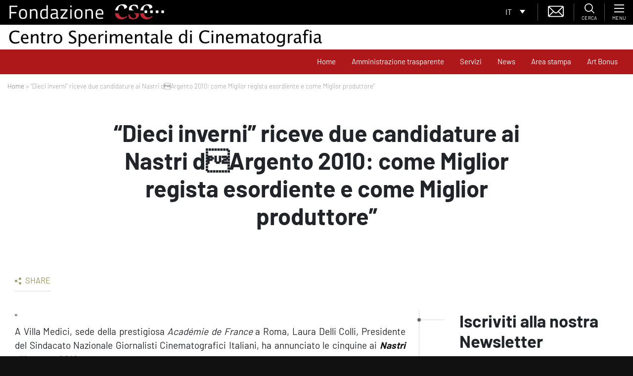

--- FILE ---
content_type: text/html; charset=utf-8
request_url: https://www.google.com/recaptcha/api2/anchor?ar=1&k=6LfgfM8ZAAAAADo9Xxo5D28ckXiFD7xdnyRHG9kl&co=aHR0cHM6Ly93d3cuZm9uZGF6aW9uZWNzYy5pdDo0NDM.&hl=en&type=image&v=PoyoqOPhxBO7pBk68S4YbpHZ&theme=light&size=normal&anchor-ms=20000&execute-ms=30000&cb=ak16ecoqs6fy
body_size: 49483
content:
<!DOCTYPE HTML><html dir="ltr" lang="en"><head><meta http-equiv="Content-Type" content="text/html; charset=UTF-8">
<meta http-equiv="X-UA-Compatible" content="IE=edge">
<title>reCAPTCHA</title>
<style type="text/css">
/* cyrillic-ext */
@font-face {
  font-family: 'Roboto';
  font-style: normal;
  font-weight: 400;
  font-stretch: 100%;
  src: url(//fonts.gstatic.com/s/roboto/v48/KFO7CnqEu92Fr1ME7kSn66aGLdTylUAMa3GUBHMdazTgWw.woff2) format('woff2');
  unicode-range: U+0460-052F, U+1C80-1C8A, U+20B4, U+2DE0-2DFF, U+A640-A69F, U+FE2E-FE2F;
}
/* cyrillic */
@font-face {
  font-family: 'Roboto';
  font-style: normal;
  font-weight: 400;
  font-stretch: 100%;
  src: url(//fonts.gstatic.com/s/roboto/v48/KFO7CnqEu92Fr1ME7kSn66aGLdTylUAMa3iUBHMdazTgWw.woff2) format('woff2');
  unicode-range: U+0301, U+0400-045F, U+0490-0491, U+04B0-04B1, U+2116;
}
/* greek-ext */
@font-face {
  font-family: 'Roboto';
  font-style: normal;
  font-weight: 400;
  font-stretch: 100%;
  src: url(//fonts.gstatic.com/s/roboto/v48/KFO7CnqEu92Fr1ME7kSn66aGLdTylUAMa3CUBHMdazTgWw.woff2) format('woff2');
  unicode-range: U+1F00-1FFF;
}
/* greek */
@font-face {
  font-family: 'Roboto';
  font-style: normal;
  font-weight: 400;
  font-stretch: 100%;
  src: url(//fonts.gstatic.com/s/roboto/v48/KFO7CnqEu92Fr1ME7kSn66aGLdTylUAMa3-UBHMdazTgWw.woff2) format('woff2');
  unicode-range: U+0370-0377, U+037A-037F, U+0384-038A, U+038C, U+038E-03A1, U+03A3-03FF;
}
/* math */
@font-face {
  font-family: 'Roboto';
  font-style: normal;
  font-weight: 400;
  font-stretch: 100%;
  src: url(//fonts.gstatic.com/s/roboto/v48/KFO7CnqEu92Fr1ME7kSn66aGLdTylUAMawCUBHMdazTgWw.woff2) format('woff2');
  unicode-range: U+0302-0303, U+0305, U+0307-0308, U+0310, U+0312, U+0315, U+031A, U+0326-0327, U+032C, U+032F-0330, U+0332-0333, U+0338, U+033A, U+0346, U+034D, U+0391-03A1, U+03A3-03A9, U+03B1-03C9, U+03D1, U+03D5-03D6, U+03F0-03F1, U+03F4-03F5, U+2016-2017, U+2034-2038, U+203C, U+2040, U+2043, U+2047, U+2050, U+2057, U+205F, U+2070-2071, U+2074-208E, U+2090-209C, U+20D0-20DC, U+20E1, U+20E5-20EF, U+2100-2112, U+2114-2115, U+2117-2121, U+2123-214F, U+2190, U+2192, U+2194-21AE, U+21B0-21E5, U+21F1-21F2, U+21F4-2211, U+2213-2214, U+2216-22FF, U+2308-230B, U+2310, U+2319, U+231C-2321, U+2336-237A, U+237C, U+2395, U+239B-23B7, U+23D0, U+23DC-23E1, U+2474-2475, U+25AF, U+25B3, U+25B7, U+25BD, U+25C1, U+25CA, U+25CC, U+25FB, U+266D-266F, U+27C0-27FF, U+2900-2AFF, U+2B0E-2B11, U+2B30-2B4C, U+2BFE, U+3030, U+FF5B, U+FF5D, U+1D400-1D7FF, U+1EE00-1EEFF;
}
/* symbols */
@font-face {
  font-family: 'Roboto';
  font-style: normal;
  font-weight: 400;
  font-stretch: 100%;
  src: url(//fonts.gstatic.com/s/roboto/v48/KFO7CnqEu92Fr1ME7kSn66aGLdTylUAMaxKUBHMdazTgWw.woff2) format('woff2');
  unicode-range: U+0001-000C, U+000E-001F, U+007F-009F, U+20DD-20E0, U+20E2-20E4, U+2150-218F, U+2190, U+2192, U+2194-2199, U+21AF, U+21E6-21F0, U+21F3, U+2218-2219, U+2299, U+22C4-22C6, U+2300-243F, U+2440-244A, U+2460-24FF, U+25A0-27BF, U+2800-28FF, U+2921-2922, U+2981, U+29BF, U+29EB, U+2B00-2BFF, U+4DC0-4DFF, U+FFF9-FFFB, U+10140-1018E, U+10190-1019C, U+101A0, U+101D0-101FD, U+102E0-102FB, U+10E60-10E7E, U+1D2C0-1D2D3, U+1D2E0-1D37F, U+1F000-1F0FF, U+1F100-1F1AD, U+1F1E6-1F1FF, U+1F30D-1F30F, U+1F315, U+1F31C, U+1F31E, U+1F320-1F32C, U+1F336, U+1F378, U+1F37D, U+1F382, U+1F393-1F39F, U+1F3A7-1F3A8, U+1F3AC-1F3AF, U+1F3C2, U+1F3C4-1F3C6, U+1F3CA-1F3CE, U+1F3D4-1F3E0, U+1F3ED, U+1F3F1-1F3F3, U+1F3F5-1F3F7, U+1F408, U+1F415, U+1F41F, U+1F426, U+1F43F, U+1F441-1F442, U+1F444, U+1F446-1F449, U+1F44C-1F44E, U+1F453, U+1F46A, U+1F47D, U+1F4A3, U+1F4B0, U+1F4B3, U+1F4B9, U+1F4BB, U+1F4BF, U+1F4C8-1F4CB, U+1F4D6, U+1F4DA, U+1F4DF, U+1F4E3-1F4E6, U+1F4EA-1F4ED, U+1F4F7, U+1F4F9-1F4FB, U+1F4FD-1F4FE, U+1F503, U+1F507-1F50B, U+1F50D, U+1F512-1F513, U+1F53E-1F54A, U+1F54F-1F5FA, U+1F610, U+1F650-1F67F, U+1F687, U+1F68D, U+1F691, U+1F694, U+1F698, U+1F6AD, U+1F6B2, U+1F6B9-1F6BA, U+1F6BC, U+1F6C6-1F6CF, U+1F6D3-1F6D7, U+1F6E0-1F6EA, U+1F6F0-1F6F3, U+1F6F7-1F6FC, U+1F700-1F7FF, U+1F800-1F80B, U+1F810-1F847, U+1F850-1F859, U+1F860-1F887, U+1F890-1F8AD, U+1F8B0-1F8BB, U+1F8C0-1F8C1, U+1F900-1F90B, U+1F93B, U+1F946, U+1F984, U+1F996, U+1F9E9, U+1FA00-1FA6F, U+1FA70-1FA7C, U+1FA80-1FA89, U+1FA8F-1FAC6, U+1FACE-1FADC, U+1FADF-1FAE9, U+1FAF0-1FAF8, U+1FB00-1FBFF;
}
/* vietnamese */
@font-face {
  font-family: 'Roboto';
  font-style: normal;
  font-weight: 400;
  font-stretch: 100%;
  src: url(//fonts.gstatic.com/s/roboto/v48/KFO7CnqEu92Fr1ME7kSn66aGLdTylUAMa3OUBHMdazTgWw.woff2) format('woff2');
  unicode-range: U+0102-0103, U+0110-0111, U+0128-0129, U+0168-0169, U+01A0-01A1, U+01AF-01B0, U+0300-0301, U+0303-0304, U+0308-0309, U+0323, U+0329, U+1EA0-1EF9, U+20AB;
}
/* latin-ext */
@font-face {
  font-family: 'Roboto';
  font-style: normal;
  font-weight: 400;
  font-stretch: 100%;
  src: url(//fonts.gstatic.com/s/roboto/v48/KFO7CnqEu92Fr1ME7kSn66aGLdTylUAMa3KUBHMdazTgWw.woff2) format('woff2');
  unicode-range: U+0100-02BA, U+02BD-02C5, U+02C7-02CC, U+02CE-02D7, U+02DD-02FF, U+0304, U+0308, U+0329, U+1D00-1DBF, U+1E00-1E9F, U+1EF2-1EFF, U+2020, U+20A0-20AB, U+20AD-20C0, U+2113, U+2C60-2C7F, U+A720-A7FF;
}
/* latin */
@font-face {
  font-family: 'Roboto';
  font-style: normal;
  font-weight: 400;
  font-stretch: 100%;
  src: url(//fonts.gstatic.com/s/roboto/v48/KFO7CnqEu92Fr1ME7kSn66aGLdTylUAMa3yUBHMdazQ.woff2) format('woff2');
  unicode-range: U+0000-00FF, U+0131, U+0152-0153, U+02BB-02BC, U+02C6, U+02DA, U+02DC, U+0304, U+0308, U+0329, U+2000-206F, U+20AC, U+2122, U+2191, U+2193, U+2212, U+2215, U+FEFF, U+FFFD;
}
/* cyrillic-ext */
@font-face {
  font-family: 'Roboto';
  font-style: normal;
  font-weight: 500;
  font-stretch: 100%;
  src: url(//fonts.gstatic.com/s/roboto/v48/KFO7CnqEu92Fr1ME7kSn66aGLdTylUAMa3GUBHMdazTgWw.woff2) format('woff2');
  unicode-range: U+0460-052F, U+1C80-1C8A, U+20B4, U+2DE0-2DFF, U+A640-A69F, U+FE2E-FE2F;
}
/* cyrillic */
@font-face {
  font-family: 'Roboto';
  font-style: normal;
  font-weight: 500;
  font-stretch: 100%;
  src: url(//fonts.gstatic.com/s/roboto/v48/KFO7CnqEu92Fr1ME7kSn66aGLdTylUAMa3iUBHMdazTgWw.woff2) format('woff2');
  unicode-range: U+0301, U+0400-045F, U+0490-0491, U+04B0-04B1, U+2116;
}
/* greek-ext */
@font-face {
  font-family: 'Roboto';
  font-style: normal;
  font-weight: 500;
  font-stretch: 100%;
  src: url(//fonts.gstatic.com/s/roboto/v48/KFO7CnqEu92Fr1ME7kSn66aGLdTylUAMa3CUBHMdazTgWw.woff2) format('woff2');
  unicode-range: U+1F00-1FFF;
}
/* greek */
@font-face {
  font-family: 'Roboto';
  font-style: normal;
  font-weight: 500;
  font-stretch: 100%;
  src: url(//fonts.gstatic.com/s/roboto/v48/KFO7CnqEu92Fr1ME7kSn66aGLdTylUAMa3-UBHMdazTgWw.woff2) format('woff2');
  unicode-range: U+0370-0377, U+037A-037F, U+0384-038A, U+038C, U+038E-03A1, U+03A3-03FF;
}
/* math */
@font-face {
  font-family: 'Roboto';
  font-style: normal;
  font-weight: 500;
  font-stretch: 100%;
  src: url(//fonts.gstatic.com/s/roboto/v48/KFO7CnqEu92Fr1ME7kSn66aGLdTylUAMawCUBHMdazTgWw.woff2) format('woff2');
  unicode-range: U+0302-0303, U+0305, U+0307-0308, U+0310, U+0312, U+0315, U+031A, U+0326-0327, U+032C, U+032F-0330, U+0332-0333, U+0338, U+033A, U+0346, U+034D, U+0391-03A1, U+03A3-03A9, U+03B1-03C9, U+03D1, U+03D5-03D6, U+03F0-03F1, U+03F4-03F5, U+2016-2017, U+2034-2038, U+203C, U+2040, U+2043, U+2047, U+2050, U+2057, U+205F, U+2070-2071, U+2074-208E, U+2090-209C, U+20D0-20DC, U+20E1, U+20E5-20EF, U+2100-2112, U+2114-2115, U+2117-2121, U+2123-214F, U+2190, U+2192, U+2194-21AE, U+21B0-21E5, U+21F1-21F2, U+21F4-2211, U+2213-2214, U+2216-22FF, U+2308-230B, U+2310, U+2319, U+231C-2321, U+2336-237A, U+237C, U+2395, U+239B-23B7, U+23D0, U+23DC-23E1, U+2474-2475, U+25AF, U+25B3, U+25B7, U+25BD, U+25C1, U+25CA, U+25CC, U+25FB, U+266D-266F, U+27C0-27FF, U+2900-2AFF, U+2B0E-2B11, U+2B30-2B4C, U+2BFE, U+3030, U+FF5B, U+FF5D, U+1D400-1D7FF, U+1EE00-1EEFF;
}
/* symbols */
@font-face {
  font-family: 'Roboto';
  font-style: normal;
  font-weight: 500;
  font-stretch: 100%;
  src: url(//fonts.gstatic.com/s/roboto/v48/KFO7CnqEu92Fr1ME7kSn66aGLdTylUAMaxKUBHMdazTgWw.woff2) format('woff2');
  unicode-range: U+0001-000C, U+000E-001F, U+007F-009F, U+20DD-20E0, U+20E2-20E4, U+2150-218F, U+2190, U+2192, U+2194-2199, U+21AF, U+21E6-21F0, U+21F3, U+2218-2219, U+2299, U+22C4-22C6, U+2300-243F, U+2440-244A, U+2460-24FF, U+25A0-27BF, U+2800-28FF, U+2921-2922, U+2981, U+29BF, U+29EB, U+2B00-2BFF, U+4DC0-4DFF, U+FFF9-FFFB, U+10140-1018E, U+10190-1019C, U+101A0, U+101D0-101FD, U+102E0-102FB, U+10E60-10E7E, U+1D2C0-1D2D3, U+1D2E0-1D37F, U+1F000-1F0FF, U+1F100-1F1AD, U+1F1E6-1F1FF, U+1F30D-1F30F, U+1F315, U+1F31C, U+1F31E, U+1F320-1F32C, U+1F336, U+1F378, U+1F37D, U+1F382, U+1F393-1F39F, U+1F3A7-1F3A8, U+1F3AC-1F3AF, U+1F3C2, U+1F3C4-1F3C6, U+1F3CA-1F3CE, U+1F3D4-1F3E0, U+1F3ED, U+1F3F1-1F3F3, U+1F3F5-1F3F7, U+1F408, U+1F415, U+1F41F, U+1F426, U+1F43F, U+1F441-1F442, U+1F444, U+1F446-1F449, U+1F44C-1F44E, U+1F453, U+1F46A, U+1F47D, U+1F4A3, U+1F4B0, U+1F4B3, U+1F4B9, U+1F4BB, U+1F4BF, U+1F4C8-1F4CB, U+1F4D6, U+1F4DA, U+1F4DF, U+1F4E3-1F4E6, U+1F4EA-1F4ED, U+1F4F7, U+1F4F9-1F4FB, U+1F4FD-1F4FE, U+1F503, U+1F507-1F50B, U+1F50D, U+1F512-1F513, U+1F53E-1F54A, U+1F54F-1F5FA, U+1F610, U+1F650-1F67F, U+1F687, U+1F68D, U+1F691, U+1F694, U+1F698, U+1F6AD, U+1F6B2, U+1F6B9-1F6BA, U+1F6BC, U+1F6C6-1F6CF, U+1F6D3-1F6D7, U+1F6E0-1F6EA, U+1F6F0-1F6F3, U+1F6F7-1F6FC, U+1F700-1F7FF, U+1F800-1F80B, U+1F810-1F847, U+1F850-1F859, U+1F860-1F887, U+1F890-1F8AD, U+1F8B0-1F8BB, U+1F8C0-1F8C1, U+1F900-1F90B, U+1F93B, U+1F946, U+1F984, U+1F996, U+1F9E9, U+1FA00-1FA6F, U+1FA70-1FA7C, U+1FA80-1FA89, U+1FA8F-1FAC6, U+1FACE-1FADC, U+1FADF-1FAE9, U+1FAF0-1FAF8, U+1FB00-1FBFF;
}
/* vietnamese */
@font-face {
  font-family: 'Roboto';
  font-style: normal;
  font-weight: 500;
  font-stretch: 100%;
  src: url(//fonts.gstatic.com/s/roboto/v48/KFO7CnqEu92Fr1ME7kSn66aGLdTylUAMa3OUBHMdazTgWw.woff2) format('woff2');
  unicode-range: U+0102-0103, U+0110-0111, U+0128-0129, U+0168-0169, U+01A0-01A1, U+01AF-01B0, U+0300-0301, U+0303-0304, U+0308-0309, U+0323, U+0329, U+1EA0-1EF9, U+20AB;
}
/* latin-ext */
@font-face {
  font-family: 'Roboto';
  font-style: normal;
  font-weight: 500;
  font-stretch: 100%;
  src: url(//fonts.gstatic.com/s/roboto/v48/KFO7CnqEu92Fr1ME7kSn66aGLdTylUAMa3KUBHMdazTgWw.woff2) format('woff2');
  unicode-range: U+0100-02BA, U+02BD-02C5, U+02C7-02CC, U+02CE-02D7, U+02DD-02FF, U+0304, U+0308, U+0329, U+1D00-1DBF, U+1E00-1E9F, U+1EF2-1EFF, U+2020, U+20A0-20AB, U+20AD-20C0, U+2113, U+2C60-2C7F, U+A720-A7FF;
}
/* latin */
@font-face {
  font-family: 'Roboto';
  font-style: normal;
  font-weight: 500;
  font-stretch: 100%;
  src: url(//fonts.gstatic.com/s/roboto/v48/KFO7CnqEu92Fr1ME7kSn66aGLdTylUAMa3yUBHMdazQ.woff2) format('woff2');
  unicode-range: U+0000-00FF, U+0131, U+0152-0153, U+02BB-02BC, U+02C6, U+02DA, U+02DC, U+0304, U+0308, U+0329, U+2000-206F, U+20AC, U+2122, U+2191, U+2193, U+2212, U+2215, U+FEFF, U+FFFD;
}
/* cyrillic-ext */
@font-face {
  font-family: 'Roboto';
  font-style: normal;
  font-weight: 900;
  font-stretch: 100%;
  src: url(//fonts.gstatic.com/s/roboto/v48/KFO7CnqEu92Fr1ME7kSn66aGLdTylUAMa3GUBHMdazTgWw.woff2) format('woff2');
  unicode-range: U+0460-052F, U+1C80-1C8A, U+20B4, U+2DE0-2DFF, U+A640-A69F, U+FE2E-FE2F;
}
/* cyrillic */
@font-face {
  font-family: 'Roboto';
  font-style: normal;
  font-weight: 900;
  font-stretch: 100%;
  src: url(//fonts.gstatic.com/s/roboto/v48/KFO7CnqEu92Fr1ME7kSn66aGLdTylUAMa3iUBHMdazTgWw.woff2) format('woff2');
  unicode-range: U+0301, U+0400-045F, U+0490-0491, U+04B0-04B1, U+2116;
}
/* greek-ext */
@font-face {
  font-family: 'Roboto';
  font-style: normal;
  font-weight: 900;
  font-stretch: 100%;
  src: url(//fonts.gstatic.com/s/roboto/v48/KFO7CnqEu92Fr1ME7kSn66aGLdTylUAMa3CUBHMdazTgWw.woff2) format('woff2');
  unicode-range: U+1F00-1FFF;
}
/* greek */
@font-face {
  font-family: 'Roboto';
  font-style: normal;
  font-weight: 900;
  font-stretch: 100%;
  src: url(//fonts.gstatic.com/s/roboto/v48/KFO7CnqEu92Fr1ME7kSn66aGLdTylUAMa3-UBHMdazTgWw.woff2) format('woff2');
  unicode-range: U+0370-0377, U+037A-037F, U+0384-038A, U+038C, U+038E-03A1, U+03A3-03FF;
}
/* math */
@font-face {
  font-family: 'Roboto';
  font-style: normal;
  font-weight: 900;
  font-stretch: 100%;
  src: url(//fonts.gstatic.com/s/roboto/v48/KFO7CnqEu92Fr1ME7kSn66aGLdTylUAMawCUBHMdazTgWw.woff2) format('woff2');
  unicode-range: U+0302-0303, U+0305, U+0307-0308, U+0310, U+0312, U+0315, U+031A, U+0326-0327, U+032C, U+032F-0330, U+0332-0333, U+0338, U+033A, U+0346, U+034D, U+0391-03A1, U+03A3-03A9, U+03B1-03C9, U+03D1, U+03D5-03D6, U+03F0-03F1, U+03F4-03F5, U+2016-2017, U+2034-2038, U+203C, U+2040, U+2043, U+2047, U+2050, U+2057, U+205F, U+2070-2071, U+2074-208E, U+2090-209C, U+20D0-20DC, U+20E1, U+20E5-20EF, U+2100-2112, U+2114-2115, U+2117-2121, U+2123-214F, U+2190, U+2192, U+2194-21AE, U+21B0-21E5, U+21F1-21F2, U+21F4-2211, U+2213-2214, U+2216-22FF, U+2308-230B, U+2310, U+2319, U+231C-2321, U+2336-237A, U+237C, U+2395, U+239B-23B7, U+23D0, U+23DC-23E1, U+2474-2475, U+25AF, U+25B3, U+25B7, U+25BD, U+25C1, U+25CA, U+25CC, U+25FB, U+266D-266F, U+27C0-27FF, U+2900-2AFF, U+2B0E-2B11, U+2B30-2B4C, U+2BFE, U+3030, U+FF5B, U+FF5D, U+1D400-1D7FF, U+1EE00-1EEFF;
}
/* symbols */
@font-face {
  font-family: 'Roboto';
  font-style: normal;
  font-weight: 900;
  font-stretch: 100%;
  src: url(//fonts.gstatic.com/s/roboto/v48/KFO7CnqEu92Fr1ME7kSn66aGLdTylUAMaxKUBHMdazTgWw.woff2) format('woff2');
  unicode-range: U+0001-000C, U+000E-001F, U+007F-009F, U+20DD-20E0, U+20E2-20E4, U+2150-218F, U+2190, U+2192, U+2194-2199, U+21AF, U+21E6-21F0, U+21F3, U+2218-2219, U+2299, U+22C4-22C6, U+2300-243F, U+2440-244A, U+2460-24FF, U+25A0-27BF, U+2800-28FF, U+2921-2922, U+2981, U+29BF, U+29EB, U+2B00-2BFF, U+4DC0-4DFF, U+FFF9-FFFB, U+10140-1018E, U+10190-1019C, U+101A0, U+101D0-101FD, U+102E0-102FB, U+10E60-10E7E, U+1D2C0-1D2D3, U+1D2E0-1D37F, U+1F000-1F0FF, U+1F100-1F1AD, U+1F1E6-1F1FF, U+1F30D-1F30F, U+1F315, U+1F31C, U+1F31E, U+1F320-1F32C, U+1F336, U+1F378, U+1F37D, U+1F382, U+1F393-1F39F, U+1F3A7-1F3A8, U+1F3AC-1F3AF, U+1F3C2, U+1F3C4-1F3C6, U+1F3CA-1F3CE, U+1F3D4-1F3E0, U+1F3ED, U+1F3F1-1F3F3, U+1F3F5-1F3F7, U+1F408, U+1F415, U+1F41F, U+1F426, U+1F43F, U+1F441-1F442, U+1F444, U+1F446-1F449, U+1F44C-1F44E, U+1F453, U+1F46A, U+1F47D, U+1F4A3, U+1F4B0, U+1F4B3, U+1F4B9, U+1F4BB, U+1F4BF, U+1F4C8-1F4CB, U+1F4D6, U+1F4DA, U+1F4DF, U+1F4E3-1F4E6, U+1F4EA-1F4ED, U+1F4F7, U+1F4F9-1F4FB, U+1F4FD-1F4FE, U+1F503, U+1F507-1F50B, U+1F50D, U+1F512-1F513, U+1F53E-1F54A, U+1F54F-1F5FA, U+1F610, U+1F650-1F67F, U+1F687, U+1F68D, U+1F691, U+1F694, U+1F698, U+1F6AD, U+1F6B2, U+1F6B9-1F6BA, U+1F6BC, U+1F6C6-1F6CF, U+1F6D3-1F6D7, U+1F6E0-1F6EA, U+1F6F0-1F6F3, U+1F6F7-1F6FC, U+1F700-1F7FF, U+1F800-1F80B, U+1F810-1F847, U+1F850-1F859, U+1F860-1F887, U+1F890-1F8AD, U+1F8B0-1F8BB, U+1F8C0-1F8C1, U+1F900-1F90B, U+1F93B, U+1F946, U+1F984, U+1F996, U+1F9E9, U+1FA00-1FA6F, U+1FA70-1FA7C, U+1FA80-1FA89, U+1FA8F-1FAC6, U+1FACE-1FADC, U+1FADF-1FAE9, U+1FAF0-1FAF8, U+1FB00-1FBFF;
}
/* vietnamese */
@font-face {
  font-family: 'Roboto';
  font-style: normal;
  font-weight: 900;
  font-stretch: 100%;
  src: url(//fonts.gstatic.com/s/roboto/v48/KFO7CnqEu92Fr1ME7kSn66aGLdTylUAMa3OUBHMdazTgWw.woff2) format('woff2');
  unicode-range: U+0102-0103, U+0110-0111, U+0128-0129, U+0168-0169, U+01A0-01A1, U+01AF-01B0, U+0300-0301, U+0303-0304, U+0308-0309, U+0323, U+0329, U+1EA0-1EF9, U+20AB;
}
/* latin-ext */
@font-face {
  font-family: 'Roboto';
  font-style: normal;
  font-weight: 900;
  font-stretch: 100%;
  src: url(//fonts.gstatic.com/s/roboto/v48/KFO7CnqEu92Fr1ME7kSn66aGLdTylUAMa3KUBHMdazTgWw.woff2) format('woff2');
  unicode-range: U+0100-02BA, U+02BD-02C5, U+02C7-02CC, U+02CE-02D7, U+02DD-02FF, U+0304, U+0308, U+0329, U+1D00-1DBF, U+1E00-1E9F, U+1EF2-1EFF, U+2020, U+20A0-20AB, U+20AD-20C0, U+2113, U+2C60-2C7F, U+A720-A7FF;
}
/* latin */
@font-face {
  font-family: 'Roboto';
  font-style: normal;
  font-weight: 900;
  font-stretch: 100%;
  src: url(//fonts.gstatic.com/s/roboto/v48/KFO7CnqEu92Fr1ME7kSn66aGLdTylUAMa3yUBHMdazQ.woff2) format('woff2');
  unicode-range: U+0000-00FF, U+0131, U+0152-0153, U+02BB-02BC, U+02C6, U+02DA, U+02DC, U+0304, U+0308, U+0329, U+2000-206F, U+20AC, U+2122, U+2191, U+2193, U+2212, U+2215, U+FEFF, U+FFFD;
}

</style>
<link rel="stylesheet" type="text/css" href="https://www.gstatic.com/recaptcha/releases/PoyoqOPhxBO7pBk68S4YbpHZ/styles__ltr.css">
<script nonce="WFmUmhXPUCXfxyKxfxmk1g" type="text/javascript">window['__recaptcha_api'] = 'https://www.google.com/recaptcha/api2/';</script>
<script type="text/javascript" src="https://www.gstatic.com/recaptcha/releases/PoyoqOPhxBO7pBk68S4YbpHZ/recaptcha__en.js" nonce="WFmUmhXPUCXfxyKxfxmk1g">
      
    </script></head>
<body><div id="rc-anchor-alert" class="rc-anchor-alert"></div>
<input type="hidden" id="recaptcha-token" value="[base64]">
<script type="text/javascript" nonce="WFmUmhXPUCXfxyKxfxmk1g">
      recaptcha.anchor.Main.init("[\x22ainput\x22,[\x22bgdata\x22,\x22\x22,\[base64]/[base64]/MjU1Ong/[base64]/[base64]/[base64]/[base64]/[base64]/[base64]/[base64]/[base64]/[base64]/[base64]/[base64]/[base64]/[base64]/[base64]/[base64]\\u003d\x22,\[base64]\\u003d\\u003d\x22,\x22Q3AKTsO9w40aEmtXwpd/w5kQMlwcwq7Cul/DmXIOR8KoQQnCusO2Dk5yC0fDt8OawqrCqRQEbMOOw6TCpwNAFVnDqQjDlX8owrt3IsKiw73Cm8KbPQsWw4LCoRzCkBNKwoE/[base64]/DmfDth/Ch8KZZhrDlsO/wrjCrQcjQMOuZsO9w7AjccO+w6/CpCALw57ClsOKBCPDvTHCk8KTw4XDtRDDlkUpV8KKOB7Dt2DCusOZw7EabcKgfQU2fMK1w7PClxHDucKCCMOSw6nDrcKPwo4nQj/[base64]/CmFgUw6PDtcO/woLCuMKCw4LDqMKewqU7wrbDlgoiwoQyCRZDR8K/w4XDkTLCmAjCkRV/[base64]/O8OWa8OxSsKOan9Sw6QMwpU/w6x4RsORw7nCuGnDhsOdw67CgcKiw77CqsK4w7XCuMO0w6HDmB1NQGtGU8Kawo4aXEzCnTDDkRbCg8KRKcKmw70sQMKVEsKNYMK6cGlMK8OIAlp2LxTCpjXDpDJRF8O/w6TDlMOgw7YeNkjDkFI1wq7DhB3CoWEKwovDsMK/PwXDq0zCqMOWBkLDklrCm8OUGsKKbcKhw5XDi8KwwrYTw5vCgcOpfBzCpzDCu2/CuVxkw7rDrERRTTYWMcO5UcKBworDl8KsJMOswqkDJMOuwrfDtcKzw4rCmMKtwoHChiLCqizCmnF8MA/[base64]/QsKJwoLCvQbCr8KJwo7CiSBrwrl1w5rCjsOmw7jCvnLDlh4mwq3CvMKIwpg7wq3DhwUmw6/Cvlp/[base64]/[base64]/CpmLDtmfDmCXDrU3DpzHCosOYwpwzw4N6w6DCoEhowoFlwpfCmnHCgcKdw7jDpcODS8OawphODDRbwrLCvMO4w5Ebw4PCmsKpMxLDgjXDq2XCpsO1RcOSw6BTw5piwq59wpINw60Fw5jDksKIS8OWwrjDrsKaU8KaZ8KrFcKYI8OEw6LColovw4grwrMuwqXDjFLDnG/[base64]/w5DDn8ODRHktTsK0w7V4woPCiVASwoHDssOIwpXCscKzwoHChcK0IMKlwqVcwpstwrhHw5bCrioSw4/[base64]/CjsOTw6IWwrXCghHDoltiwrnCjVpLLkAuw5gkwpfDr8K0wrMpw4BxUMORenkfIghVNnbCscKkwqQRwokjw7/DmMOuFsKTcMKeGWLCpW7DjcK4SisEO1x+w7sFG0HDmMKqf8Kpw6nDjQTClMKZwrPCnsKJwp7DmxbCh8KmclrDg8OTwobDt8Ojw7zCo8OuZQ/Dn3rCl8OBwo/CocKKcsKow5DDnXw4GjwzXsOTUUNKEsOwRsOkC15WwrHCo8Okd8ORXlg2wqXDn1JTwrM3LMKJwq7CqFgEw6V8LsKsw4LCp8OYw4rCrcKQE8KfZRhQLXPDucOqwrk5wq5wQ3s8w7XDikPDncK0w6LCn8OrwqHCpcOxwpYKBsK8Yh3CkWTDksOBwopCA8K6P27Cpy/CgMO7wp7DicKneyfDlMK8GRjDvUMzacOdwo/Dn8Kkw7w1EUR7am3CqMKiw4AWWMO4BXXDg8KnKmjCqcOzwrtMSMKbAMKgdcOdE8Kvwokcwr3CqgNYwqN7w6zCgg1qwqPDrVcnwrzCsXEEE8O5wo5Ww4fDl1jCkkkpwrrCqsOJwq3CgsKew6UHA3t5AWbCtBx1S8KVPmfCgsK/Ry96S8OnwqRPKTZjbsOcw7zCrCvDhsOlEcO+ZcOUJMKRw6FxYXpqeD4TVip1wrvDi2IyKgFcw79yw7gEw5zDmR9zSH5geWPCv8Kjw6peFxYyLsKIwpDDiCXDqcOSIUDDhmx0PToMwqLCmSwcw5c8NlXCgsKkwobCoBfDnQ/DryJbwrHDh8KYw4APw69GYUbCgcKlw7HDt8OUQ8OBHMO5w5pKwpIUeADDgMKpwrzCijI2TmzCvMOMDMKqw5x3wofCoGhtD8OOGsKZalTCjGIRCW3DgnPDucObwrEfc8K/eMOnw51cNcKpDcOBw4HCn1fCjsOpw6oFb8OjF2ooOMKzwrrCnMOpw77DgFtww5w8wrHCoGcOLQt+w5TDgBPDmVAwVzobaTdWw5DDqDJ/JCdSeMKGw6d8w5rCksKQbcOCwqZgFMKKDcOfdlktw7TDpV3CqcKpwpTCvyrCvX/DrG0dWCBwbhYRDMKrwqdowo5rDRMnw4HCizpvw7DCr2JMwpIvClTCl24rw5/Cr8KKwqBAG0PCuDjDpsOcUcO0wrXDilwsHMKJwrPDt8KtFGokw4zCscOQVMO7wr3Dlj7DlWo7S8KtwrDDkcOvTsKlwp9Iw50/B3PDtsOwPBxBADXCpWHDuMKPw7rCicK+w6TCnsOIQMKAwrPDnjTDgQ7DojM2w7fDt8KrRcKREcK8Nm8hwrsTwoQlWj/Dr1Ncw5zCijXCv2B0w5zDrRTDvBx0w4HDumcmw5ENw4jDjjvCnhgrw7bCtmB3EHh/XWDDkHsPUMO5FnXCusOhSMOSwrsjCsOswrPDk8KDw6bCuEjCsykDYSQ2eyo4w4jDnWZDDTbDoCpJwq/[base64]/Ekd+wqLCmcKCw4HCrSLCgirClUvCpkTCszlVecOIXkJAEcOfwrjDjz5mw6bCmj7CtsKQDsOgckPCiMKTw7HCmy7DhwJ/[base64]/CqsKlw6/[base64]/CoMKvUsK3FMOTUjfDncKqSm/ChMKSEsOfbmbCqMO/WcO0w5VWAcKYw7nCrHtEwrQ6QjYcwpvCsELDkMOHwoPCnMKOFTJAw5/Dj8OJwrnCkWTCtANxwplfTcOpQMOSwqnCqcOZwqPCpnPDp8K9KsOvesKtw7vDsThPRWEsBsKle8KDHcKDwozCrsO3wpYkw45gw7fClyMNwrfCgkbCj1XCtV/CpEYow7/DnsKgFMK2wqsyYTQ1wrvCr8KnK3XCjjNSwpEYwrRkEMKeJ2kEUsK/Ok3DozZfw60hwqPDusObWMK7JcKnwo4qw4bCiMKaPMKNeMOzEMO6EmN5w4HCi8Obdg3CkUHCv8K0c3ZeKx4UWgnCr8O8PcOew4pVE8KKw4d4H1rCkjPCtzTCr0DCrMOKcCbDpsOYNcKCw70Ca8KuIA/ClMKMMitmdsO/CAxJwpduRMKiIhvDhMO/w7fCgz8zBcKIAjpgwpBOw4LDl8OoIMK/B8O3w4N2wpPDqMK1w6bDtTs5DsOvw6BmwprDs3kEw5LDj23CjsKpw50ywonDgVTDkxFXwoVHUsKRwq3DkmvDvsO5wrLDr8KAwqgIT8Orw5Q5N8KaDcKxDMK2w77CqA5CwrJmYhB2AmI7F2/DhsKMNBrDjsKwfcOlw5LCjx3CkMKbTg4BKcOBW381SMOFLhfDng8KO8Kowo7CvsK5OgvDoUPCr8KEwpnCocKqIsKkw4jClBHCpMKAw5JnwpMISxfDph8hwr9nwrdDIUxSwp/CiMKNNcKeU3LDsBQowpnDg8OYw5LDvmlfw63Di8KtXMKTNjZGZF3Dj0AOb8KAwo/[base64]/wpdrwrTCh1fDohsrTsOvw6ECwrMawrMfPcOdCCnCgsKzw783XcOvRsKVLlnDl8K4L1sOw786w4nCksKARWjCvcOEX8O3SMK5f8OresKuNsKFwrnDjQgdwrtffcOQGMKJw7tTw7FaesO3G8O6JsO3IsKAwrwXDS/[base64]/[base64]/DkkkFHGDDmgvCkMK/w5/Dn8KQw7MHG8OUe8KxwpHDmzbCqQjCnR/DkUTDvT3Cr8Kuw6Vnwooww5lWWHrCisKZwqfCpcO5w4vCgiHDs8OZwqMQMBIEwokhw6AlUyXCrsOlw6omw4dELQrDjcKKYsKbSk0kwrJ3c1HCpsKvwq7DjMOnfFXCsQbDt8OyW8KLC8K/[base64]/wqDDv8OXwqkcNMOgw7BxwqHDqAjCoMKewpZ3N8KeSGliwrbCoMKuO8K3egVLV8OGw6loeMKTUcKNw5IqJwoWesOiPcKZwolNIMO3TMOywq5Ww5rDli3DtsOcwo/Co1XDnsOUJFrCjsKyFMKqMMOdwo/[base64]/[base64]/HCN9woDDt13CmnQfPcOgZnfDrsKDJEDCjcK2HMOGw7ZUXmrCrxIoVjvDs25owq5NwpfDu3BWw4sUPcKqU1BtGMOsw5YpwpgCUlVsO8Ozw50TacKyOMKtY8Osaz/[base64]/DiMK/R3sXAsKww7ItwqXDm3PDsnPDg8OBwpcIe0NTdHoxw5d1w50+w4t0w7xWbFcgPkzCrRogwqJJwol2w5nCt8OzwrfDtHHCq8KWLhDDvjfDlcK/woxHwokyS2HCtcK7G199EEg9F2HDpW1Mw4PClMOEH8O4asK/BQgow4ADwqXDoMOUwrt6GsOXwoh+IcOaw482w6IiAGgSw77CjsOiwrPCmcK8XMOtw4gPwqvDrsOtwpBtwrxGworDiUpOdAjDqsOHWcKfw68ee8O9b8OoQi/DgsK3A18Hw5jCosOyeMO+C0vDgEzCj8OSVcOkFMO1ZsOEwqgkw4vDimdMw7YVVsOaw6TCmMO0fhUvw73Ch8OqdcKcWRw6wpVOcMOZw5NQC8K0PMOqwpU9w4fCllQxJMKvOsKoOG/DhMOIV8O4w4fCsxIzHHRJBkR1MBUwwrnDngVaNcO6w6nDuMKVw73Ct8O9OMOSw5rDkMKxw4fDjS09bsOxNFvDksOJw5dUw4DDpcOsIsKlQhvDhz/[base64]/CmMOYdE4SaMKmw6LDm3DDixbCtgXCrcKUJRRONmgsYVdvw5IOw4RVwojDgcKfwot2wozDnm/[base64]/DsMOUw5c0wpfCnzbCs8K9BsO0w63DisOcbgnDgyrDo8OkwqoaYgsqw7QgwqVpw5TCkHzDggISPcKaVQ1ewqfCoxDCmsKtCcKWCMKzOMKdw5fChcKyw4BjDR1gw4PDiMOAw7nDn8K5w4gPe8OUdcOXw7U8wq3DrGDCo8K/w7zCnETDqngkFgnDjsOPw5sBw5DCnhvCosObJMKPHcKQw6zDo8OBw7J+wpDCniXCq8K5w5TDlW/Dm8OEHsO+MMOGfA3CpsKiU8K0fE58wq1kw6fDug7DisOUw78Tw6Eifi5Ww4fDmsKrw4PDusOmw4LDmMK/w6dmw5sQHcOTVsKPw5vDr8Kgw7fDhcOXwoFJw6XCniFAbzIJQsO0wqQHw6zCoS/DoQzDocKBwonDqTTDucOBwod+wpnDrmPDgGAlw6JzQ8KVT8OHIlLCscKRw6QUYcKWQR8/bMKHwp82w5XCkgXDlMOjw6wsB1Miw54JSm54wrhWcsOcLVbDm8OpR0HCg8KYO8KgMBfClB/Cs8K/w5LCncKTAQJ5w5RDwrtELUd2JsOOQMKswrzDhsOjP3rCj8OGwqIQw5xqwpdXw4DCrsKrQcKLwpnDnTbCnHDCj8KxeMK5NR1Iw7fDpcK7w5XCuCs4wrrCrcK3w7lqN8OVJcKoKsOhYlQpbMOEw5/[base64]/Cj8OCNiIBfcObw4nDvFkLW8Orw4rCtkLDqsOKw7N7XF1uwqXDtV/CmMOXwr4EwpbDp8KawrnDhUFSU0PCsMK0BMKrwrbCrMKBwqUWw7bChcKPK2jDsMKeZwLCt8KdcSPCiSjCn8KcUTbCsn3DrcOVw4B3HcOZQcKPCcKFBRbDnsKPUsOqXsOaGsKhwqvDpMKLYDlJw5/Cn8O4AWTCksOmIsO5OMOXwo05wrVDYsORw73Dr8OjPcOzOxXDg1/CoMK8wp0wwq1kw4pNw63CvnPDi0vCpmTDtQrDpMKOU8Obw7/Dt8OjwonDvMOPw5PDt2cMEMOMI1zDiwYIw7jCs1pWw6dHGWnDpDDCtnzDusOLa8O8VsOcAcKnNkdzXi4Qwqh4OMKlw4nCnGAGw6kKw6zDisKyZcKLw7hhw7/DhwrDgjwBKiXDrEjCtxUYw69Dw4JWF3zCmMOcwovCiMK+w5hSw73Dt8OIwrlewq8TEMKjC8OfSsKoesOLw4vCnsOkw63DlcKrHkgRPgtFw6HDnMK2UAnCjQpBUMOZJMO3w6DCpcKBHcOSesKswojDpMKDw5jDusOjHg4Bw4tzwrASFsOXX8OseMOow4llN8KvI3nCo1/[base64]/SRrDp1ISw4gCVsOqwpfDinNNwp00SsKTDzjDncK2w4YSwqjDn0s6w4/Dp38lw7vCsjRUwrcVw59MHn3CksOOKMOVw6QNwoPDqMK6w7bCozbDi8KlVsOcw7XDisKiBcOjwqjClzTDgMOYAATCv1QqJ8ONwqLDucO8JUlUwrlZwocQRWIPEsORw4XDlMKswqjClH/CnsObw4hgEinCrsKZZ8KAwpzCnicfw6TCo8OjwoBvIsOMwoBXUMKvNQHChcO2JQjDoxDCiwrDuHrDlcOdw6EKwr3CrXxkEDJyw5vDrmjDkjtVOnMeI8OqeMKramjDqcKFJE8/LCfDjmvDl8O1w6gFwo/Di8Orwrk7wqYsw6zCnSrDiMKudUnCnl3CvEoAw6vDi8ODw5VBccO+w5bDmAIswqbCicKrwpwVw7fCrX5NHMOWR2LDucKPOsOZw54Ew5x3MCPDpMKICTrCtkdqwqAtUcODwqTDuwXCo8O0wptsw5HDmjYTwq8Mw5/[base64]/DgMOHKMOeKMOxQkJVwrtAwqY3wpTDriF7dxQFwr5tJsKZKGMiwoPCvHkePhzCssOGQcOewrlmwqvCrMOFdsO1w47DlsKITCnDn8KqTsKzw7rCtFwTwpQ4w7LDtsKoenpXwpjDrxkKw5nDi2zCumEBam/Cp8KAw5LDqjJ1w7jDssKSNm0aw7DDtw4RwqnCpVEBwqLCvMOKUMOCw4x2w703AcOdFT/[base64]/[base64]/wrrDnzHDiUXCnsOww53Dt8KSZ8Kmw7pTLnALV0TCoGXClzZww7bDosO0ewxmE8OdwrvCjkLCtyVJwrPDq2Z+e8KbH3XCmSrCuMKwBMO0HCnDpMOPecOEP8KNwprDiDkvISzDj2c9wqBjw5rDtsKgfcKVL8K/CcOmw4rCjsOXwq94w44nwqzDvFDCmUUOcGI4w5xVw4nDiAtTcD8AaCE5w7YfZCd2EMOyw5DCmzjDgV5VBMOjw59Zw5ILwrjDvcOdwr0IDEbDt8K1FXTCv14RwqxIwq/DhcKIWsKsw45VwqHCs1hvOMO6wpfDtmTCkinCu8Kww4VowpJuLA1Rwq3Dr8Kjw5zCqRh/worDjsK9wpJpGmxQwrbDqzvCvzhpw73Dp1jDjzZHw7fDjRvDkjsNw4HDvjrDk8O0DsOFVMKlwo/DghHCo8OdBMOQTTRtwpvDsnDCr8KFwpjDocOeRMOjwo7DhXtoG8K/w6/[base64]/w4fDvG4DNTAsw4LDhcOxDmrDhcKuwp1JVcKaw6M0wqDCkiLCp8OIZQZrFSY2Q8KRHkMNw4/[base64]/CsMO8ScK+w7/DglRUwqM8JVkdDRLCm8OFwox6wo7Dv8OqAXlzbsK5WQjCslTDkcKIPHNMCjDCh8O1fUFQdAhSw7YBw7PCij3DpMOkW8KjSFfCrMOfDwfClsKkWiFrw6TCml/DjsOgwpTDg8Kwwq4uw7TDksOIKCrDt23DukYowoAywpPCvjZRw6vCnzPCsiQbw5fDvA5AEcOQw5HClHvDuT1GwqEqw5jCqcKSw71HCWVTIMKrMcKaJsOIw6AFw4jCuMKKw7UjJAAbL8KxBTUHIE0fwp/DkhbCrzhPSCg5w5PCpDNXw6LCmnhgw6fCmgHDmcKSGcKSL3w2wqjCqsKTwqbDosOKw4LDucKxwrfCg8KZwqTDiBXDqkctwpNfw4vClhrDu8K+MwohdUt2w6MtLCtrwrdrfcOtfEcLXTzCu8OCw6bDusOtw7huw4onw5kmIEzDkEvCr8KEXDQ/[base64]/e2UoC8OPD1PCscKfw6JCA8KLw78Rwqgfw7nCt8OLCknCqcK4UBJOTcOTw6QvPGVrCnjCuFHDglcRwoh1wppEJAFGL8OOwpE8OQvCiF/DqzpPw7x2Wm/Cp8OxAhPDlsKZdwfCk8KUwoExU2pfcxoiOB7CjsOIw57CvFrCmMOGSMOdwog6woFsfcKAwp1mwr7CvcKbAcKNw7tMwrpiXcKjMsOEw5UoC8K4FcOzwrF3woMuWQ0kWG8EK8KPw5zDmT/[base64]/Dtk0PwrxnScO9w6rDqMKzHsKuw5HDlsK6w7dgw78iT8KHwpHDpMKkO1pmQ8ORbMOZecOTwrNxV1lpwpF4w7UrcWIgFSzCsG8/CsKZSG4JW20Rw5ZRB8K5w47CucOmDQEow7FLJ8OnPMO8wqoHTl/Dg3IRJ8OoYwnCqcKPEMOBwpUGB8O1w7XCmTdFw54tw4ROVMKKBT7CjMOrGcKDwoPCrsOFwq49GkTDhV/CqRUWwpwUw7fCgMKjfWPDusOnKmvDqMOZXcKDdQjCuDxPw5thwrHCpBoOGcONDBgywrUFb8Klw5fCnR7CiUbDsgjCvMOgwq/DisK3e8OTXlEiw6ERWgg8EcOOO3nDvcOYTMO1wpM9AWPCjiYHEAPDlMKcwrN9U8KbTwdvw4MSwp40wo5gw4bCq1XCmsO3PyU/a8OtW8O3f8KDP0tZwoDDqUAWwowbRhLDjcOGwpU/fW1Rw4EAwqHDlMKwB8KkJChldVzDgMKoQ8O3McOhfG1YEELDlMOmfMOjw6HCjSTDtmQCXC/DvGEbY05tw6rDrRPClgfDj37DnsOBwobDlsOyK8KkIsOmwpBcQXFgf8KYw5fCp8KuZcOVFnh7BcOQw7Niw5LDomVOwpvDlsK0wrQ0wpdIw5jCtRjCk2nDkXnCh8K8YMKJUjFuwoHDmnnDvB8HWlrCiS3CqsO/wqvCvMO2aV9IwoDDrcK2aUPCtMO8wqlbw45XdMKdKsOOD8K7wpMUb8Knw6kyw7XDnVh1LjZzS8OLw4ZdLMO2YyIEG1QresKwb8OkwqQsw5YOwrZ/[base64]/CocKyck0xQsKPEjpEw5UPwosZQMOgwr10wrbCuUXCksKIEcOYUl89C2EseMOvw6giT8Orw6Q0wqkzIWcPwoLDg1ZBwpTDsBjDs8KYBMKNwrRBWMK0AsObWcO5wpDDuXs/[base64]/LMObw6VMwrUWVXJ1ITwJwoTCssKNU8K8w70ww5XDqsK7MMKXw77Ckj3CvwnDtwQ7wpZ1KcOpwrLDpsK+w4bDuC/Diig8LcKJVjN/w6PCsMKbY8OEw51Xw7xuwo/DjFjDmsORHsOZWWJSwo5vw6MRRV8vwq1jw5LCjARww71icsKIwrvDqsOhwpxJfsO7UyxAwp0nc8OTw5LDhSzDrGUFHQNCwrYPwqTDoMKrw6PDgsK/w5/Dk8KnVMOqwpjDvnATIMKoEsKmwrF2wpXDh8OYQhvCtsONGFbCvMK+dMKzLh50w4vCtCzDkkvDpcKJw73DucK7UFgkfcOvw6NlXn1cwoLDtRk9YcKOw6fCoMKEI2fDky1bZxXCuRDDnMK6w5fCtx/CisKYwrXChG/CjSfDnUAtcsOpJGJ6MW7DkWV4X34kwpfDosOhAlltcB/CjsOVwpg1LxYQHCnCrsOHwp/DisKxw4XCiVfDs8KSw5/[base64]/wrdVwqDDm3V+bB7CgibClzIfAkfDuCDDp1TCsDnDugglGB11AkXDkAowH2Izw7ZIbcO0XVcYHGLDskRDwqZWXsO1VMO6R0UuZ8OYwofCn2B0bcKmUsOWMsOfw6c8w7tew7bCgkgXwpd6wr7CoiHCuMOsJX7Ctholw7HCtsOkw7Frw5l6w69kMMKkwrhLw67ClzvDlVc/[base64]/CmTFMwq5jw6XDtHl7w4fDsDPDtSbCqsKaXFvDi3bDo0gMcFHDtMOzVUxMw4/Ds1TDnibDnl12w7vDjcObwq3DuyF6w6g0dMOnJ8Oxw73CtcOodcKmWMKUwpTDtsK7dsO9fsOzWMO3wq/Ci8KEwpxWwoPDpREEw6Bhw6EFw4g/wrbDqhTDvQXDqsOBw6nCu2VNwr/[base64]/wq3DuUfCjDnCig1EKEwvPMKucHbCjzLDgA/DqcOxd8KANsOrw6NPTA/DrsKnw43Do8KDWMOowp5VwpXDlnzDo19vFF8jwq3DpMOmwq7Cn8KrwrZlw4JiJcOKK2PChsOpw5QewpPDjHDCqUBhw73DolEYYMO6w6LDskdrw4BMHMK1w4IKKi0vJUQbYMOnRiRqG8OuwpIiXkU9w4BPwo/DtcKkdsOXw7fDqADDk8OFEsKlwpwebsKJw6BowpYOcMOcZsOff0TCp3HDn1jCk8KQf8OJwqZZJsKVw6kEfcK/KcOMYRnDnsOYGWTCgTTDjcK6QCnCgDpqwrcnwqnCisOPPSfDvMKHw7VIw4nCmmnDmAPDnMK/HzVgSMKXbcOtwrbCvcKUAcOheBIzCj4TwrfDsGPCgsOrwr/CncOUf8KeJDDCvRh/wpvCm8OPwrbDgMKxHTfCkkMvw4rCp8KDw5dbXSLCkAABw4Bfwp/DkAhkb8OYYR/Dn8OIwodbWyx3Z8Kxwq4KwpXCp8KFwrsfwrHDqjE4w4hEa8OuAcOIwrhqw6jDoMOfwo3CgnIfAi/Du3hLHMO0wq3DizgrBcOIN8KUw77Csj5GJjXDvsK7GBfCkj49H8OBw4vDncKFTWTDi1jCssKcH8OyBWHDnMOEB8OGwp7DpSNGwqjCuMOHasKTeMOOwq/CpSZ/[base64]/[base64]/I0XDgBrCuifDizBuwph3wollwp7DlyIZwrzCuUJRw7TCpinCjFDCuTvDu8KSwp1rw6fDq8KrLRPCvXLChRlEFUnDpsOAwq3CucO/GMKLw70SwrDDvBMmw7fCu39eQsKIw6bCjMK/PsKkwq9twpnDtsOEG8KDwrfCimzCu8O7biVYMQguw6XDsEXDkcK2wqYrwp7CqMKLwoHDpMOrw6EOeTkYwqRRwo91LSwxbMKjAFfCmzB3WsOCwqYZwrZjwrjCpULCnsKDPlPDvcKrwrlOw4kBLMOQwp/[base64]/UhcQLcOLZcKrHWvCsl10w60GQV5sw6/[base64]/[base64]/DqWp1wonDnx7CrS5lwpDCqR0UDyLDmUVmwr7ClHvCkMK6wqQUUcKWw5AeCCHCox7DiUdVB8Kxw4o8f8O7GTA8Kyh0LgnClnBmBMOuD8OdwrwWDkc5wqlswoDCtCRcV8OELMKzJzfCsBwVYsKCw53CmsODb8O3w5Bwwr3DtS8/ZlMwFsKJJVDDqcK5w7ZaA8KjwpYuFiU7woHDtcK3wrvDj8KnTcKNw6p4CcOYwqHDgRjCksK4OMK2w7sAwr7DozkjXjjCisKqLkw8JcKWXyMIT03Dkx/CssKCw5bDgVZPDWYvKXvCg8OAQcOzYh8dwqojccOtw7ZoCsOEGcODwphZRURxwp7CjsOkGmzDsMOcw5wrw4HDvcOkwr/[base64]/CphbDnsKGw4XDn8OEw555CmXCuCF2wrJuXj0hJ8KuOWNIKQ7Cijc2GlZYYW48aUgdKB3DnjQwccKGw4pFw6zCgcORAMKiw5kZwqJebHnDgMKEwqofKB/[base64]/CksKUP0TCt8KSK8ODw7E0w41PX1Uxw4IKKADCusKcw5rDlVNawowGbMKSYMOhNsKdwogjBlRDw4DDg8KTMMOjw5TCh8OiS3R4cMKIw6nDjcKWw5zCmsKiTUHCicOWw7fCgEzDpiLDtgoeWSDDhcONwoVZAMK/wqJbMsOUTMO9w609bG7Chh/[base64]/[base64]/BHPDhyjDqQ/DljXCoEFFwrAZRknCh0zChVApDsKjw6nCssKjDhjDuGRaw7nDm8ONwqhYFVDDkMKzWsKiCcOAwo9BPz7CucKRbjbCoMKJClBfYMOYw7fCpinCtMKjw5PCtifCr14iw4rDmcOQbsKCw6bCrsKaw6nDplzDq1NYN8OQKz3DkH/Dl2xZHcKYLgJZw7ZEJ2tWJcO4w5HCuMK5d8K6w77DlWEwwq4KwrPCkEvDm8O+wqY3wqHDqTDDggfCkmFYdMOGA0PCil7DkS7DrMOsw4ATwr/[base64]/DisKPwrDChj7DgcK4RMOqw4fCiHcQNsK+wpptSsO7XC1ETsKxwqUjwqUZwr7CkSBZwoPDolhtUVUdNMKHUSA9BnrDuAFUXT0PCjEydDDDkDPDqS/CiRzCscO6FznDkGfDg3VFw6nDtRcLwpUfw4jDljPDgwBkcmPCkG8SwqjDgmPCv8O2WHvDm0ZtwppeOWrCsMKww5xTw7rDpiYOH0E1wospTcO9Tn/CuMOCw7stUMKwQ8Kjw5cxwr9Qwrtuw5XCnMOHcgPCvgLCl8O7asKGw7EVwrHCosOBw57DtDPCsUXDriw2McKcwrQwwoAWwpBff8OHUsK4wp/DicOpTxDClG/DtMOmw7nDtXPCr8KmwqF+wqtFwroOwoRVUMOyU2PCkMKpZUtfD8KGw7JUS0M/woUAwojDsHFvXsO/wo4/w7hcM8O3W8K5wo/[base64]/ChhjCvsKnwrbCicKwdlHCosODw4EBw6VLw6grw7o/w6XCvl/ClsOZw6DCnsKYw6jDp8Ovw5Nywo/[base64]/DnwFqEBlCA2l2bsKNwrcvwr8wRsOWwoEBwoNaUjPCgMKqw7R6w5s+K8Odw4fDkh4Hwr/Dsn3DuX50ZWtow6tRAsO+X8KawoFew7c0OcOiw5fDsznDnRHCucO6wpvCpMK9cRzCkRrCpzh6wpQ7w55lFgIjwqLDh8KpJldYfMO6wq5fBmEqwrR7AyvCm25IfMO/wrgrwp11EcO4esKRTRx3w7TDjB9xKVUme8O0w5xALMKRw5vDpVkBwq7DkcOqwpdnwpdnwpnCosOnwp3CjMOvS1zDhcOLw5ZCwqV8woBHwoMae8KJYcOkw60Hw68RZRjCnDDDr8KSZsOZMBkWwrJLa8KFblzCrHYqG8O/eMO2D8KHUMO3w5rCqMOzw6fCiMK9LcOddcKXw4fCgnIHwpzChB/DuMKuV2PCuHEcHsOyeMOOwonCgQ0tfcKkK8OLw4dHQsO6CxVydn/Cgh4mw4XDuMOkwrc/wp1Aawd6WR/CiG7Dv8K6w6MVZWtYwpTDiB3DtwN2SxEYb8Oxw44XSQspDsOuw6rCn8O8b8K8wqInWnRaPMONw4Y6PcKOw43DisOIQsKwcyVmwofClXPCl8OkfxXCqMOUC2k/w4rCinTDs2rCsE4fwp4wwoY+w5A4wonCvBvDp3DDjA1Rw5sxw6cOwpHDpcKVwqzChsOtH03Dk8OvSSsKw5NXwpl+wqlWw6wQJ3Bbw63DscOPw6TCtsK+wpl4R3lywo99clLCsMOawqTCrMKewoAxw5EXIXNLFwlKZERcw4dOwo/Cj8OCwojCoVbDk8K3w6bDq01iw40zw5Jww5TDtT/DgMKVw4fCr8Ovw7/[base64]/DULCtMOddcKoXgdeKMOac2ZSAsO3wqwhw5zDgTLDty7DoB1PCV8CScKMwpDDscKUeFvDnMKCG8OFG8OVw7rDhD4FRAJ7wo/DvMOxwo4bw6rDvgrCnRPDgFM+wojCskbDszrDmE8mw4ZPLUp9wrfCgBfDucO0wpjCki7Dk8OsLMOnBcKmw6M4ZEktw4xDwpEiZjzDuV/CjXTDjBvDqjXCvMKfL8OAwpEOwqnDlATDocOkwr1/[base64]/[base64]/w4U9w5kFw4AZwrdXwqN/LsO5B8KkC8OpU8KZw4E+HcOUTsO5wojDowvCqsOuI3HCl8Ouw7V9wrtuAlIJYnLDpFRNwp/DuMOxRVNrwq/CsTXDvAwDacKVcWpZRQsnG8KrdUlLIsO9AcOFVmzDsMORZVHDvMK1wo5PXxbCtcKMwrXCh23Cs2PDolRbw7jCucKJBMOvccKZUnPDgsOAeMOxwovCpjbCgBlIwpbCocKSw5/CoVfCmh7DusOCBsKHFE1ZFcKCw4rDgsOBwpw2w4bDksKmQ8OHwrREw5IFNQvDmsKtwpIdVzFLwrIBLFzCmxDCuAvCuAtaw6YxYcK1wq7DnioVwqdINiPDtyDDiMO8P3FNwqModMO2w54yVsKEwpMhN3TDom/DnBVjwq/Dj8Kmw6s7wod9MFjDhMOcw5zDtSg9wpHCtg/[base64]/CgSrCs3tld8OleMOow5IkLBYjQcK1wrbCsjA6XcK9w4ZXAsK0acOUwpg2wrENwqsfw6HDi2/[base64]/DnsOCBGwSB8OcYUpOa8KYZjbChMKLw4DCr2NwBTw4w6jCuMKaw7I/wrvDrH7Cjw48w4LCrDcTwr1MHWMwX0XCksKqw5bCocKrw48vNwfCkghSwrp+CMKKTcK6wqTCkA5XeTrClELDhXYLw4Uow6/DrjlaL2R5E8Khw5Rew6xdwrYKw5TDrSXDpyXCrMKMwq3DnCQ9ZcKxw4zDuS8PVMK5w7jCv8Kfw5nDvEXCgBBDEsOFVsKwZMKywoTDicKsLl9Uw6DCgsO7WlAtNcKHHgDCi10lwoN3Tkk1XsOVShvDpU/[base64]/CjMOkSxJ3YcOyZsOlw4JWEX7DqHcxVidUwqsAw70xd8KWY8OSw77CvHzCtl5KA3/DqhjCv8OlOcKUPDkNw7R6Zz/CmxNCwocwwrrDocKmPRHCuE/DuMOYUcKaR8K1w4ANXsKLF8K3VRDDgXZdcsOVwo3CjHdJw67DvcOORsKPU8KDQWJdw5Bqwrlzw4o1eiwdW3jCszDCisOXDDZGw6LCmsOGwpXCtwl8w58xwrfDjhPDrD0Two/CscODD8OhDMKqw4BhCsK3wpcjwoTCl8KyKDQFesO4BMKhw4/Dt1ATw7kVwrbCiEHDgG1rbMOtw5gGwpsKJ3DDvMOGcnvDvFxwPMKfHlDDhnjCk13DuA9qFMKxJsK3w5fDqcK/wofDisKYRsKjw43DjUDDtiPDsHZzwrB2wpNTwpRIfsKBw4/[base64]/Do2jCn1BCw6scSsKnVMOgw7jClsOxIG/[base64]/DpMKEPQTCuMOiw45cFMKKw6TDgsKww5hMNlHDkcK2DDRlTwDDncOCw6DCh8KyRFEzdsOQAMOIwp0Cw5wUcWPDs8OBwpAkwrbDiELDmmLDqcKPYsK8S0I+JsOwwqN/wpbDjjTCiMOYRMOTBA/[base64]/DqCFzwpN4CsO5w7sqwp5LCmTDj8O1DcOBwqBiRRcPw47CtMOnQxHCgsObw77DjXPDocK7HHRJwoJIwpcyU8KXwrdbcHfCuzRGwqYPX8OyWHTCnT/Dtz/CsWcdXMKvNsKOacOKJMOBNcO6w4MWFFR3JA/[base64]/Cu2bDm8KQLkLDhUlUTWFnwpjCvmvCr8OkwpbDtjpiwpd5w5V2wq8RfFzDiCzDgcKJw6PDkMKQWsKCaCJmbBjDoMKQEz3DskwRwqvDv3dqw7Q0HlZAeTN0wpzCpMKKZSkqwo3CkFMfw5M9wq/Cs8OaQw3Dn8Kvw4HCrG/DnT52w4rCk8K4AcKDwo3Co8Opw5BZwppPKMOHOMKDPcOPw5rCqcKtw77Dj2nCpTPDqsOUT8K/w5PCr8KET8O7wqAEG2HCmhXDg21hwrfCthciwpXDqsOpNcOTYsOWOSfDiGzCj8OsCMKRwqFKw5bCtcK7wqfDqlEUGsOPKHLChnrCtnjClTfDvS4rw7Q/G8Kzwo/DgcKuwrQVVnPCu0MZBFnDjMOFcsKceRVhw5UQbsOBdsOOwp/CscONDRDDksK4w5TDlABAw6LCqsKEL8KfYMKdAWPDt8Oza8KAQhIfwrgIwrnCvsKmOsOIE8KewonCnzrDmHQEwqDCgQPDvSA8w4nCuQ4Tw5t5X3w+w5kAw7pcA0HDgg7Ct8Kiw7XDpmbCtcKkLsOkAElpDcKKI8OYwr/Dq33Cg8O/HcKoOWfCpMOmwqbDrsKnURvCjMOpJcKVwptNw7XDvMKcwpTDvMOOVA/CkUDDjcKpw6k7wpXCu8KtIhxRFm9iw63CuEBqNCzCinVDwo/Cq8KQwq4GT8O9w4lAwrJ3wpwFVwjCosKvwqxaJ8KPwpEOScKFwqBDwo3ClQREPsKYwrvCpsODw5BEwp/[base64]/DsW3Do8KUH2rCrSorZ8OYAXTDmCofNkQDa8Ktwq3CrMONw517aH/[base64]/[base64]/w6diWcKsC8KIccOQV8OFw7TDh8OKw7fChjM4w7cuLl1MdystHcKNb8KUcsKnXMOW\x22],null,[\x22conf\x22,null,\x226LfgfM8ZAAAAADo9Xxo5D28ckXiFD7xdnyRHG9kl\x22,0,null,null,null,0,[21,125,63,73,95,87,41,43,42,83,102,105,109,121],[1017145,768],0,null,null,null,null,0,null,0,1,700,1,null,0,\[base64]/76lBhnEnQkZnOKMAhnM8xEZ\x22,0,0,null,null,1,null,0,1,null,null,null,0],\x22https://www.fondazionecsc.it:443\x22,null,[1,1,1],null,null,null,0,3600,[\x22https://www.google.com/intl/en/policies/privacy/\x22,\x22https://www.google.com/intl/en/policies/terms/\x22],\x22TjxeKaGEIH9KSd7Jh4KI7+4lIH4cqkqe3mKSoR7ktyE\\u003d\x22,0,0,null,1,1769399907071,0,0,[153,133,51,241,241],null,[126,80,242],\x22RC-AoLPKxztE4fk7g\x22,null,null,null,null,null,\x220dAFcWeA4M6RJX8VYgUmcmvuOkBDleTs78TI1Y6-2W6gB1ZOBXU4C_x-5EVVj8qciFpMg_9R7LwZ0rj8kubD3fuMU6bmoNUmlAJA\x22,1769482707075]");
    </script></body></html>